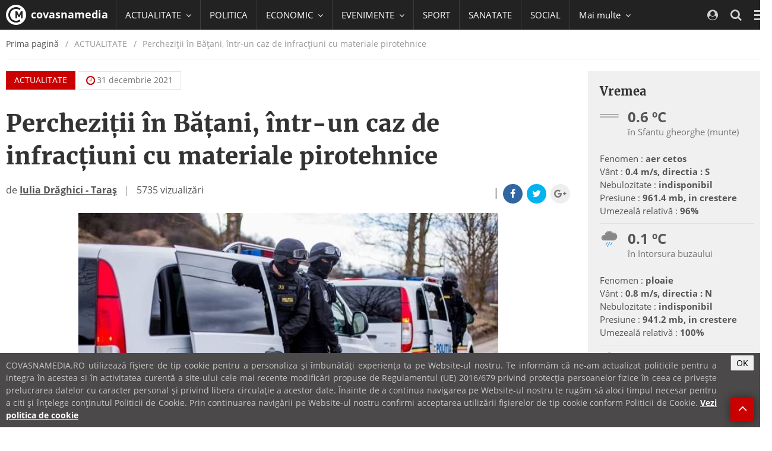

--- FILE ---
content_type: text/html; charset=utf-8
request_url: https://www.google.com/recaptcha/api2/aframe
body_size: 268
content:
<!DOCTYPE HTML><html><head><meta http-equiv="content-type" content="text/html; charset=UTF-8"></head><body><script nonce="WrALv76PKU4FuhHZLj-S7g">/** Anti-fraud and anti-abuse applications only. See google.com/recaptcha */ try{var clients={'sodar':'https://pagead2.googlesyndication.com/pagead/sodar?'};window.addEventListener("message",function(a){try{if(a.source===window.parent){var b=JSON.parse(a.data);var c=clients[b['id']];if(c){var d=document.createElement('img');d.src=c+b['params']+'&rc='+(localStorage.getItem("rc::a")?sessionStorage.getItem("rc::b"):"");window.document.body.appendChild(d);sessionStorage.setItem("rc::e",parseInt(sessionStorage.getItem("rc::e")||0)+1);localStorage.setItem("rc::h",'1768536434525');}}}catch(b){}});window.parent.postMessage("_grecaptcha_ready", "*");}catch(b){}</script></body></html>

--- FILE ---
content_type: text/javascript;charset=utf-8
request_url: https://p1cluster.cxense.com/p1.js
body_size: 101
content:
cX.library.onP1('2dudba3ywgyrv1zz9h5hmynqee');


--- FILE ---
content_type: text/javascript;charset=utf-8
request_url: https://id.cxense.com/public/user/id?json=%7B%22identities%22%3A%5B%7B%22type%22%3A%22ckp%22%2C%22id%22%3A%22mkgcxgeu4obsz22y%22%7D%2C%7B%22type%22%3A%22lst%22%2C%22id%22%3A%222dudba3ywgyrv1zz9h5hmynqee%22%7D%2C%7B%22type%22%3A%22cst%22%2C%22id%22%3A%222dudba3ywgyrv1zz9h5hmynqee%22%7D%5D%7D&callback=cXJsonpCB1
body_size: 189
content:
/**/
cXJsonpCB1({"httpStatus":200,"response":{"userId":"cx:3lge6ti58c2ddg96num0l3yhi:2ncbd2586vo8n","newUser":true}})